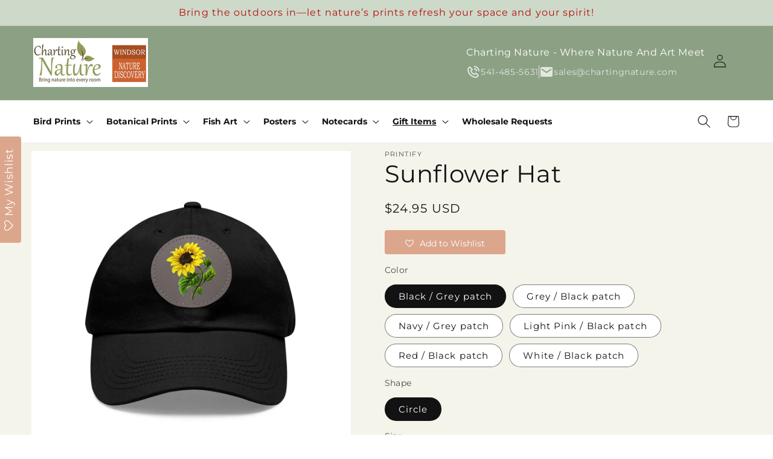

--- FILE ---
content_type: text/javascript; charset=utf-8
request_url: https://www.chartingnature.com/web-pixels@da62cc92w68dfea28pcf9825a4m392e00d0/web-pixel-1468530908@f690e1951bdb04a4584627f2995a634e/sandbox/worker.modern.js
body_size: -536
content:
importScripts('https://www.chartingnature.com/cdn/wpm/sda62cc92w68dfea28pcf9825a4m392e00d0m.js');
globalThis.shopify = self.webPixelsManager.createShopifyExtend('1468530908', 'APP');
importScripts('/web-pixels/strict/app/web-pixel-1468530908@f690e1951bdb04a4584627f2995a634e.js');


--- FILE ---
content_type: text/javascript; charset=utf-8
request_url: https://www.chartingnature.com/web-pixels@da62cc92w68dfea28pcf9825a4m392e00d0/web-pixel-1018659036@34ad157958823915625854214640f0bf/sandbox/worker.modern.js
body_size: -677
content:
importScripts('https://www.chartingnature.com/cdn/wpm/sda62cc92w68dfea28pcf9825a4m392e00d0m.js');
globalThis.shopify = self.webPixelsManager.createShopifyExtend('1018659036', 'APP');
importScripts('/web-pixels/strict/app/web-pixel-1018659036@34ad157958823915625854214640f0bf.js');


--- FILE ---
content_type: text/javascript; charset=utf-8
request_url: https://www.chartingnature.com/web-pixels@da62cc92w68dfea28pcf9825a4m392e00d0/web-pixel-62390492@18031546ee651571ed29edbe71a3550b/sandbox/worker.modern.js
body_size: -541
content:
importScripts('https://www.chartingnature.com/cdn/wpm/sda62cc92w68dfea28pcf9825a4m392e00d0m.js');
globalThis.shopify = self.webPixelsManager.createShopifyExtend('62390492', 'APP');
importScripts('/web-pixels/strict/app/web-pixel-62390492@18031546ee651571ed29edbe71a3550b.js');


--- FILE ---
content_type: text/javascript; charset=utf-8
request_url: https://www.chartingnature.com/web-pixels@da62cc92w68dfea28pcf9825a4m392e00d0/web-pixel-1100382428@a2e7513c3708f34b1f617d7ce88f9697/sandbox/worker.modern.js
body_size: -531
content:
importScripts('https://www.chartingnature.com/cdn/wpm/sda62cc92w68dfea28pcf9825a4m392e00d0m.js');
globalThis.shopify = self.webPixelsManager.createShopifyExtend('1100382428', 'APP');
importScripts('/web-pixels/strict/app/web-pixel-1100382428@a2e7513c3708f34b1f617d7ce88f9697.js');
